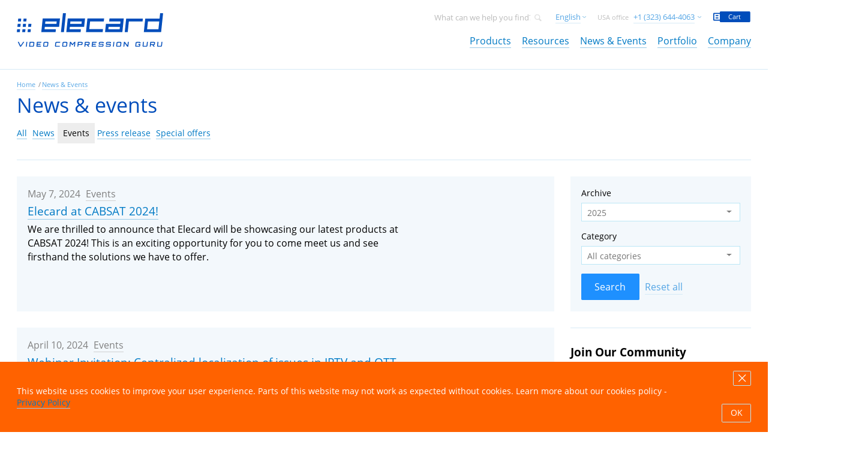

--- FILE ---
content_type: text/html; charset=UTF-8
request_url: https://www.elecard.com/news?type=2&page=4&per-page=7
body_size: 10281
content:
<!doctype html><!--[if lt IE 7]> <html class="no-js lt-ie9 lt-ie8 lt-ie7" lang="en"> <![endif]--><!--[if IE 7]> <html class="no-js lt-ie9 lt-ie8" lang="en"> <![endif]--><!--[if IE 8]> <html class="no-js lt-ie9" lang="en"> <![endif]--><!--[if gt IE 8]><!--> <html class="no-js" lang="en"> <!--<![endif]--><head><meta charset="UTF-8"/><meta http-equiv="X-UA-Compatible" content="IE=edge,chrome=1"><meta name="viewport" content="width=device-width, initial-scale=1"><meta name="format-detection" content="telephone=no"><meta name="csrf-param" content="_csrf"><meta name="csrf-token" content="mwpHM4QuKa8lojOxb4TfWy8jOklEELetV9K1xRluYgSljOp769xgFrEVCbhrDPG-BfN_VpE1xV_eRjByg7O4yg=="><title>
News & events
| Elecard: Video Compression Guru
</title><!-- <link rel="shortcut icon" href="/dist/assets/images/favicon.ico"> --><!--
<link rel="apple-touch-icon-precomposed" sizes="57x57" href="/dist/assets/images/favicon/apple-touch-icon-57x57.png" /><link rel="apple-touch-icon-precomposed" sizes="114x114" href="/dist/assets/images/favicon/apple-touch-icon-114x114.png" /><link rel="apple-touch-icon-precomposed" sizes="72x72" href="/dist/assets/images/favicon/apple-touch-icon-72x72.png" /><link rel="apple-touch-icon-precomposed" sizes="144x144" href="/dist/assets/images/favicon/apple-touch-icon-144x144.png" /><link rel="apple-touch-icon-precomposed" sizes="60x60" href="/dist/assets/images/favicon/apple-touch-icon-60x60.png" /><link rel="apple-touch-icon-precomposed" sizes="120x120" href="/dist/assets/images/favicon/apple-touch-icon-120x120.png" /><link rel="apple-touch-icon-precomposed" sizes="76x76" href="/dist/assets/images/favicon/apple-touch-icon-76x76.png" /><link rel="apple-touch-icon-precomposed" sizes="152x152" href="/dist/assets/images/favicon/apple-touch-icon-152x152.png" /><link rel="icon" type="image/png" href="/dist/assets/images/favicon/favicon-196x196.png" sizes="196x196" /><link rel="icon" type="image/png" href="/dist/assets/images/favicon/favicon-96x96.png" sizes="96x96" /><link rel="icon" type="image/png" href="/dist/assets/images/favicon/favicon-32x32.png" sizes="32x32" /><link rel="icon" type="image/png" href="/dist/assets/images/favicon/favicon-16x16.png" sizes="16x16" /><link rel="icon" type="image/png" href="/dist/assets/images/favicon/favicon-128.png" sizes="128x128" /><meta name="msapplication-TileColor" content="#FFFFFF" /><meta name="msapplication-TileImage" content="/dist/assets/images/favicon/mstile-144x144.png" /><meta name="msapplication-square70x70logo" content="/dist/assets/images/favicon/mstile-70x70.png" /><meta name="msapplication-square150x150logo" content="/dist/assets/images/favicon/mstile-150x150.png" /><meta name="msapplication-wide310x150logo" content="/dist/assets/images/favicon/mstile-310x150.png" /><meta name="msapplication-square310x310logo" content="/dist/assets/images/favicon/mstile-310x310.png" />
--><link rel="apple-touch-icon" sizes="180x180" href="/dist/assets/images/favicon/apple-touch-icon.png"><link rel="icon" type="image/png" sizes="32x32" href="/dist/assets/images/favicon/favicon-32x32.png"><link rel="icon" type="image/png" sizes="16x16" href="/dist/assets/images/favicon/favicon-16x16.png"><link rel="manifest" href="/dist/assets/images/favicon/site.webmanifest"><link rel="mask-icon" href="/dist/assets/images/favicon/safari-pinned-tab.svg" color="#004dbb"><link rel="shortcut icon" href="/dist/assets/images/favicon/favicon.ico"><link rel="canonical" href="https://www.elecard.com/en/news" /><meta name="msapplication-TileColor" content="#2d89ef"><meta name="msapplication-TileImage" content="/dist/assets/images/favicon/mstile-144x144.png"><meta name="msapplication-config" content="/dist/assets/images/favicon/browserconfig.xml"><meta name="theme-color" content="#ffffff"><meta name="title" content=""><meta name="description" content=""><meta name="cmsmagazine" content="abf9dce7884447819f7265981d1940f5"><link href="/dist/assets/common.css" rel="stylesheet"><link href="/dist/assets/extra.css" rel="stylesheet"><!--[if gte IE 9]> <style type="text/css">.gradient{filter: none;}</style><![endif]--><!-- Google Tag Manager --><script>(function(w,d,s,l,i){w[l]=w[l]||[];w[l].push({'gtm.start':
new Date().getTime(),event:'gtm.js'});var f=d.getElementsByTagName(s)[0],
j=d.createElement(s),dl=l!='dataLayer'?'&l='+l:'';j.async=true;j.src=
'https://www.googletagmanager.com/gtm.js?id='+i+dl;f.parentNode.insertBefore(j,f);
})(window,document,'script','dataLayer','GTM-TB55DMF');</script><!-- End Google Tag Manager --><!-- Global site tag (gtag.js) - Google Analytics --><script async src="https://www.googletagmanager.com/gtag/js?id=G-JVRSY3ELFD"></script><script>
window.dataLayer = window.dataLayer || [];
function gtag(){dataLayer.push(arguments);}
gtag('js', new Date());
gtag('config', 'G-JVRSY3ELFD');
</script><script><!-- Google Analytics -->
/* window.ga=window.ga||function(){(ga.q=ga.q||[]).push(arguments)};ga.l=+new Date;
ga('create', 'UA-223074017-1', 'auto', {'allowLinker': true});
ga('require', 'linker');
ga('linker:autoLink', ['www.elecard.com', 'boro.elecard.com', 'boro.elecard.ru', 'boro.elecard.eu']);
ga('send', 'pageview');
ga(function(tracker) {
// Gets the client ID of the default tracker.
var clientId = tracker.get('clientId');
// Gets a reference to the window object of the destionation iframe.
var frameWindow = document.getElementById('buy').children[0].contentWindow; // boro_buttons
// Sends the client ID to the window inside the destination frame.
frameWindow.postMessage(clientId, 'https://www.elecard.com');
});
*/
</script><script async src='https://www.google-analytics.com/analytics.js'></script><!-- Yandex.Metrika counter --><script type="text/javascript">
(function (d, w, c) {
(w[c] = w[c] || []).push(function() {
try {
w.yaCounter7759672 = new Ya.Metrika({
id:7759672,
clickmap:true,
trackLinks:true,
accurateTrackBounce:true,
webvisor:true
});
} catch(e) { }
});
var n = d.getElementsByTagName("script")[0],
s = d.createElement("script"),
f = function () { n.parentNode.insertBefore(s, n); };
s.type = "text/javascript";
s.async = true;
s.src = "https://mc.yandex.ru/metrika/watch.js";
if (w.opera == "[object Opera]") {
d.addEventListener("DOMContentLoaded", f, false);
} else { f(); }
})(document, window, "yandex_metrika_callbacks");
</script><noscript><div><img src="https://mc.yandex.ru/watch/7759672" style="position:absolute; left:-9999px;" alt="" /></div></noscript><!-- /Yandex.Metrika counter --><!-- Extreme tracker --><script src="//nht-2.extreme-dm.com/t.js" id="eX-elecard-3" async defer></script><!--[if lt IE 9]><script src="//html5shiv.googlecode.com/svn/trunk/html5.js"></script><![endif]--><script>
if (screen && screen.width && screen.width <= 767) {
var meta = document.createElement('meta');
meta.name = "viewport";
meta.content = "width=device-width, initial-scale=1.0";
document.getElementsByTagName('head')[0].appendChild(meta);
console.log('mobile');
}
document.addEventListener('DOMContentLoaded', function() {
var urlParams = new URLSearchParams(window.location.search);
var utm = {
source: urlParams.get('utm_source') || localStorage.getItem('utm_source') || '',
medium: urlParams.get('utm_medium') || localStorage.getItem('utm_medium') || '',
campaign: urlParams.get('utm_campaign') || localStorage.getItem('utm_campaign') || '',
content: urlParams.get('utm_content') || localStorage.getItem('utm_content') || '',
term: urlParams.get('utm_term') || localStorage.getItem('utm_term') || '',
};
if (urlParams.has('utm_source')) {
localStorage.setItem('utm_source', utm.source);
localStorage.setItem('utm_medium', utm.medium);
localStorage.setItem('utm_campaign', utm.campaign);
localStorage.setItem('utm_content', utm.content);
localStorage.setItem('utm_term', utm.term);
}
});
let isInternalNavigation = false;
document.addEventListener('click', function(e) {
var target = e.target.closest('a');
if (target) {
const href = target.getAttribute('href');
if (href && href.startsWith('/') || href.includes(window.location.host)) {
isInternalNavigation = true;
}
}
});
window.onbeforeunload = function (e) {
var isSameDomain = document.referrer.includes(window.location.host);
window.onunload = function () {
if (!isInternalNavigation && !isSameDomain){
localStorage.removeItem('utm_source');
localStorage.removeItem('utm_medium');
localStorage.removeItem('utm_campaign');
localStorage.removeItem('utm_term');
localStorage.removeItem('utm_content');
}
isInternalNavigation = false;
}
return undefined;
};
</script><script>
MathJax = {
tex: {inlineMath: [['$', '$'], ['\\(', '\\)']]}
};
</script><!-- <script id="MathJax-script" async src="https://cdn.jsdelivr.net/npm/mathjax@3/es5/tex-mml-chtml.js"></script> --><!--	<script id="MathJax-script" async src="/dist/assets/tex-mml-chtml.js"></script> --><meta name="google-site-verification" content="B3Cn3xpX6IZGnUbbMXdd11do5RTV7SSxBT6PpO-ms_s" /><meta name="yandex-verification" content="432111fbfe91e226" /><script src="https://www.google.com/recaptcha/api.js" async defer></script></head><body><!-- Google Tag Manager (noscript) --><noscript><iframe src="https://www.googletagmanager.com/ns.html?id=GTM-TB55DMF"
height="0" width="0" style="display:none;visibility:hidden"></iframe></noscript><!-- End Google Tag Manager (noscript) --><section class="page" role="document"><header class="header"><!-- header wrapper --><div class="page__wrapper clearfix"><span class="header__mobile-menu-button" data-action="mobile-menu-show"></span><!-- для главной страницы div будем заменять на h1 --><div class="header__logo" role="banner"><a href="/"><span class="header__logo-img" title="Elecard"></span></a></div><!-- header top panel --><div class="header__top"><form action="https://www.google.com/search" method="GET"
target="_blank" class="search-pane header__top-item" name="search-pane"><input type="hidden" name="as_sitesearch" value="https://www.elecard.com"><input type="hidden" name="hl" value="en"><input class="search-pane__input"
placeholder="What can we help you find?"
onfocus="this.placeholder = ''"
onblur="this.placeholder = 'What can we help you find?'"
type="text" name="q"><button type="submit" class="search-pane__icon"></button></form><div class="header__languages header__top-item ui-dropdown" data-close-outside-click="true"><button class="header__languages-btn ui-dropdown-btn" type="button"><span>English</span></button><div class="ui-dropdown__inner ui-dropdown__inner_absolute"><div class="ui-info-dropdown"><div class="ui-info-dropdown__link" style="border-bottom: 1px solid #d6eaf6;"><a href="/ru/news?type=2&amp;page=4&amp;per-page=7">Русский</a></div><div class="ui-info-dropdown__link" style="border-bottom: 1px solid #d6eaf6;"><a href="/it/news?type=2&amp;page=4&amp;per-page=7">Italiano</a></div><div class="ui-info-dropdown__link" style="border-bottom: 1px solid #d6eaf6;"><a href="/zh/news?type=2&amp;page=4&amp;per-page=7">中文</a></div><div class="ui-info-dropdown__link" style="border-bottom: 1px solid #d6eaf6;"><a href="/es/news?type=2&amp;page=4&amp;per-page=7">Español</a></div></div></div></div><script>
var g_language = "en";
</script><div class="header__phones header__top-item ui-dropdown" data-close-outside-click="true"><span class="header__phones-text">USA office</span> <button class="header__languages-btn ui-dropdown-btn" type="button"><span>+1 (323) 644-4063</span></button><div class="ui-dropdown__inner ui-dropdown__inner_absolute" style="left: 65%"><div class="ui-info-dropdown"><ul class="telephone-list"><li> <span class="telephone-list__title">USA office</span> <span class="telephone-list__phone">+1 (323) 644-4063</span> </li></ul><div class="ui-info-dropdown__link"><a href="/page/contact_us">Contacts</a></div></div></div></div><a href="/cart"
class="header__top-item cart-logo"><span class="cart-logo__icon">
Cart
</span></a></div><!-- header top panel --><!-- navigation --><div class="navigation" id="navigation"><!-- navigation list --><nav class="navigation__list" role="navigation"><div class="navigation__list-item"><a class="navigation__list-link" href="/products" role="link">Products</a><span class="mobile-expander">+</span><div class="navigation__dropdown navigation__dropdown_first"><div class="navigation__dropdown-point"></div><div class="navigation__dropdown-table"><div class="navigation__dropdown-row"><div class="navigation__dropdown-table"><div class="navigation__dropdown-row"><div class="navigation__dropdown-cell navigation__dropdown-single"><div class="navigation__dropdown-column"><div class="navigation__dropdown-group"><div class="navigation__dropdown-group-title" style="display:inline-block;"><a href="/products/encoding-platforms">Transcoding Platforms </a></div><div class="navigation__dropdown-group-item"><a href="/products/encoding-platforms/codecworks">CodecWorks</a></div><div class="navigation__dropdown-group-item"><a href="/products/encoding-platforms/codecworks-gateway">CodecWorks Gateway</a></div><div class="navigation__dropdown-group-title" style="display:inline-block;"><a href="/products/conversion">Conversion</a></div><div class="navigation__dropdown-group-item"><a href="/products/conversion/converter-studio-vod">Converter Studio VOD</a></div></div></div></div><div class="navigation__dropdown-cell navigation__dropdown-single"><div class="navigation__dropdown-column"><div class="navigation__dropdown-group"><div class="navigation__dropdown-group-title" style="display:inline-block;"><a href="/products/quality-control">Quality control</a><p style="margin-left: 30px; display:inline-block; border-color: green; border-width: 1px;border-style: solid; width: 42px;"><span style="margin-left: 4px;color: green; width: 50px;">LIVE</span></p></div><div class="navigation__dropdown-group-item"><a href="/products/monitoring/boro-service">Boro</a></div><div class="navigation__dropdown-group-title" style="display:inline-block;"><a href="/products/monitoring">Monitoring</a></div><div class="navigation__dropdown-group-item"><a href="/products/monitoring/multistream-player">Multistream Player </a></div><div class="navigation__dropdown-group-title" style="display:inline-block;"><a href="/products/digital-signage">Digital Signage </a></div><div class="navigation__dropdown-group-item"><a href="/products/digital-signage/vicont">ViCont</a></div></div></div></div><div class="navigation__dropdown-cell navigation__dropdown-single"><div class="navigation__dropdown-column"><div class="navigation__dropdown-group"><div class="navigation__dropdown-group-title" style="display:inline-block;"><a href="/products/video-analysis">Video analysis</a><p style="margin-left: 30px; display:inline-block; border-color: green; border-width: 1px;border-style: solid; width: 42px;"><span style="margin-left: 4px;color: green; width: 50px;">FILE</span></p></div><div class="navigation__dropdown-group-item"><a href="/products/video-analysis/streameye-studio">StreamEye Studio </a></div><div class="navigation__dropdown-group-item"><a href="/products/video-analysis/streameye">StreamEye </a></div><div class="navigation__dropdown-group-item"><a href="/products/video-analysis/streameye-basic">StreamEye Basic</a></div><div class="navigation__dropdown-group-item"><a href="/products/video-analysis/stream-analyzer">Stream Analyzer </a></div><div class="navigation__dropdown-group-item"><a href="/products/video-analysis/video-quality-estimator">Video Quality Estimator</a></div><div class="navigation__dropdown-group-item"><a href="/products/video-analysis/yuv-viewer">YUV Viewer </a></div><div class="navigation__dropdown-group-item"><a href="/products/video-analysis/quality-gates">Quality Gates</a></div><div class="navigation__dropdown-group-item"><a href="/products/video-analysis/misha-codec-benchmark">Misha Codec Benchmark</a></div></div></div></div></div></div><div class="navigation__dropdown-table"><div class="navigation__dropdown-row"><div class="navigation__dropdown-cell navigation__dropdown-single"><div class="navigation__dropdown-column"><div class="navigation__dropdown-group"><div class="navigation__dropdown-group-title" style="display:inline-block;"><a href="/products/playback">Playback</a></div><div class="navigation__dropdown-group-item"><a href="/products/playback/mpeg-player">MPEG Player</a></div><div class="navigation__dropdown-group-item"><a href="/products/playback/mpeg-2-plugin-wmp">MPEG-2 PlugIn</a></div><div class="navigation__dropdown-group-item"><a href="/products/playback/avc-plugin-for-wmp">AVC PlugIn</a></div><div class="navigation__dropdown-group-item"><a href="/products/playback/avc-plugin-for-progdvb">AVC PlugIn for ProgDVB</a></div></div></div></div><div class="navigation__dropdown-cell navigation__dropdown-single"><div class="navigation__dropdown-column"><div class="navigation__dropdown-group"><div class="navigation__dropdown-group-title" style="display:inline-block;"><a href="/page/custom_development">Custom Development </a></div><div class="navigation__dropdown-group-title" style="display:inline-block;"><a href="/products/archive">Product Portfolio</a></div></div></div></div><div class="navigation__dropdown-cell navigation__dropdown-single"><div class="navigation__dropdown-column"><div class="navigation__dropdown-group"></div></div></div></div></div></div></div></div></div> <div class="navigation__list-item"><a class="navigation__list-link" href="/software" role="link">Resources</a><span class="mobile-expander">+</span><div class="navigation__dropdown navigation__dropdown_second"><div class="navigation__dropdown-point"></div><div class="navigation__dropdown-table"><div class="navigation__dropdown-row"><div class="navigation__dropdown-cell navigation__dropdown-single"><div class="navigation__dropdown-column"><div class="navigation__dropdown-group"><div class="navigation__dropdown-group-title"><a href="/software"> Downloads </a></div><div class="navigation__dropdown-group-item"><a href="/software">Software</a></div><div class="navigation__dropdown-group-item"><a href="/videos">Video</a></div></div></div></div><div class="navigation__dropdown-cell navigation__dropdown-single"><div class="navigation__dropdown-column"><div class="navigation__dropdown-group"><div class="navigation__dropdown-group-title"><a href="/question">Knowledge base </a></div><div class="navigation__dropdown-group-item"><a href="/question">FAQ</a></div><div class="navigation__dropdown-group-item"><a href="/page/glossary">Glossary </a></div><div class="navigation__dropdown-group-item"><a href="/webinars">Elecard Webinars </a></div><div class="navigation__dropdown-group-item"><a href="/page/technology">Articles</a></div><div class="navigation__dropdown-group-item"><a href="/page/white_paper">White Papers</a></div><div class="navigation__dropdown-group-item"><a href="https://elecard-media-congress.ru">Elecard Media Congress</a></div></div></div></div><div class="navigation__dropdown-cell navigation__dropdown-single"><div class="navigation__dropdown-column"><div class="navigation__dropdown-group"><div class="navigation__dropdown-group-title"><a href="/page/support_program">Support</a></div><div class="navigation__dropdown-group-item"><a href="/page/support_program">Support Programs</a></div><div class="navigation__dropdown-group-item"><a href="/contact/support">Open support ticket </a></div></div></div></div></div></div></div></div> <div class="navigation__list-item"><a class="navigation__list-link" href="/news" role="link">News & Events</a><span class="mobile-expander">+</span><div class="navigation__dropdown navigation__dropdown_one-cell"><div class="navigation__dropdown-point"></div><div class="navigation__dropdown-table"><div class="navigation__dropdown-row"><div class="navigation__dropdown-cell navigation__dropdown-single"><div class="navigation__dropdown-column"><div class="navigation__dropdown-group"><div class="navigation__dropdown-group-item"><a href="/news?type=1">News</a></div><div class="navigation__dropdown-group-item"><a href="/news?type=2">Events</a></div><div class="navigation__dropdown-group-item"><a href="/news?type=4">Special Offers</a></div></div></div></div></div></div></div></div> <div class="navigation__list-item"><a class="navigation__list-link" href="/case" role="link">Portfolio</a><span class="mobile-expander">+</span><div class="navigation__dropdown navigation__dropdown_one-cell"><div class="navigation__dropdown-point"></div><div class="navigation__dropdown-table"><div class="navigation__dropdown-row"><div class="navigation__dropdown-cell navigation__dropdown-single"><div class="navigation__dropdown-column"><div class="navigation__dropdown-group"><div class="navigation__dropdown-group-item"><a href="/testimonials">Testimonials</a></div><div class="navigation__dropdown-group-item"><a href="/case">Success Stories</a></div><div class="navigation__dropdown-group-item"><a href="/customers">Customers </a></div></div></div></div></div></div></div></div> <div class="navigation__list-item"><a class="navigation__list-link" href="/page/about_elecard" role="link">Company</a><span class="mobile-expander">+</span><div class="navigation__dropdown navigation__dropdown_fifth"><div class="navigation__dropdown-point"></div><div class="navigation__dropdown-table"><div class="navigation__dropdown-row"><div class="navigation__dropdown-cell navigation__dropdown-single"><div class="navigation__dropdown-column"><div class="navigation__dropdown-group"><div class="navigation__dropdown-group-title"><a href="/page/about_elecard">About Elecard </a></div><div class="navigation__dropdown-group-title"><a href="/vacancy">Careers </a></div><div class="navigation__dropdown-group-title"><a href="/page/contact_us">Contact Us</a></div></div></div></div><div class="navigation__dropdown-cell navigation__dropdown-single"><div class="navigation__dropdown-column"><div class="navigation__dropdown-group"><div class="navigation__dropdown-group-title"><a href="/page/partners">Partners </a></div><div class="navigation__dropdown-group-item"><a href="/partners/resellers">Resellers</a></div><div class="navigation__dropdown-group-item"><a href="/partners/technology-partners">Technology partners </a></div><div class="navigation__dropdown-group-item"><a href="/page/partner_program">Partner Program</a></div></div></div></div></div></div></div></div><!--<div class="navigation__list-item navigation__list-item_mobile-only"><a class="navigation__list-link" href="https://members.elecard.ru/members_area/" role="link">Sign in </a></div><div class="navigation__list-item navigation__list-item_mobile-only"><a class="navigation__list-link" href="http://www.elecard.com/ru/index.html" role="link">Русский </a></div> --><div class="navigation__list-item navigation__list-item_mobile-only"><div class="header__languages header__top-item ui-dropdown" data-close-outside-click="true" style="display: block;"><button class="header__languages-btn ui-dropdown-btn navigation__list-link" type="button" style="color: #007ac5;margin-left:10px;">English</button><div class="ui-dropdown__inner"><div class="ui-info-dropdown"><div class="ui-info-dropdown__link"><a class="navigation__list-link" href="/ru/news?type=2&amp;page=4&amp;per-page=7" role="link">Русский</a> </div></div><div class="ui-info-dropdown"><div class="ui-info-dropdown__link"><a class="navigation__list-link" href="/it/news?type=2&amp;page=4&amp;per-page=7" role="link">Italiano</a> </div></div><div class="ui-info-dropdown"><div class="ui-info-dropdown__link"><a class="navigation__list-link" href="/zh/news?type=2&amp;page=4&amp;per-page=7" role="link">中文</a> </div></div><div class="ui-info-dropdown"><div class="ui-info-dropdown__link"><a class="navigation__list-link" href="/es/news?type=2&amp;page=4&amp;per-page=7" role="link">Español</a> </div></div></div></div></div><div class="navigation__list-item navigation__list-item_mobile-only navigation__list-item_search"><form action="https://www.google.com/search" method="GET"
target="_blank" class="search-pane" name="search-pane-mobile"><input type="hidden" name="as_sitesearch" value="https://www.elecard.com"><input type="hidden" name="hl" value="en"><input class="search-pane__input" placeholder="What can we help you find?"
onfocus="this.placeholder = ''"
onblur="this.placeholder = 'What can we help you find?'"
type="text" name="q"><button type="submit" class="search-pane__icon"></button></form></div></nav></div></div><!-- end header wrapper --></header><!-- end header --><main class="main" role="main"><div class="product-panel desktop-only"><button class="product-panel-up" type="button" title="Scroll to the top"><span>to the top</span></button><div class="page__wrapper"><div class="" style="display: table; height: 60px;"><p style="display:table-cell;vertical-align: middle; line-height: 20px;">Events</p></div></div></div><section class="content_page" role="article"><header class="content-page__header" role="heading"><div class="page__wrapper"><ul class="breadcrumbs"><li class="breadcrumbs__item"><a class="breadcrumbs__link" href="/" role="link">Home</a></li><li class="breadcrumbs__item"><a class="breadcrumbs__link" href="/news" role="link">News &amp; Events</a></li></ul><h1 class="content-page__header-title">News &amp; events</h1><button style="width: 100%" class="ui-button-bordered mobile-only js-popup"
data-popup-id="filters">Filters
</button><nav class="desktop-only tabs"><span class="tabs__item"><a href="news">All</a></span><span class="tabs__item"><a href="/news?type=1">News</a></span><span class="tabs__item tabs__item_active"><a href="/news?type=2">Events</a></span><span class="tabs__item"><a href="/news?type=3">Press release</a></span><span class="tabs__item"><a href="/news?type=4">Special offers</a></span></nav></div></header><div class="news__promo-event page__wrapper"><div class="divider desktop-only"></div></div></section><section class="news"><div class="page__wrapper"><div class="news__list"><article class="news-item news-item_event"><div class="news-item__event-photo"
style="background-image: url('https://www.elecard.com/storage/thumbs/1_500x500_FFFFFF/images/News/Cabsat 2024-06.jpg')"></div><div class="news-item__content"><div class="info"><span>May 7, 2024</span><a href="/news?type=2">Events</a></div><h3 class="news-item__title"><a href="/news/CABSAT_2024">
Elecard at CABSAT 2024!
</a></h3><p class="news-item__description">We are thrilled to announce that Elecard will be showcasing our latest products at CABSAT 2024! This is an exciting opportunity for you to come meet us and see firsthand the solutions we have to offer.</p></div></article><div class="divider divider_simple"></div><article class="news-item news-item_event"><div class="news-item__event-photo"
style="background-image: url('https://www.elecard.com/storage/thumbs/1_500x500_FFFFFF/images/News/web_apac_new.jpg')"></div><div class="news-item__content"><div class="info"><span>April 10, 2024</span><a href="/news?type=2">Events</a></div><h3 class="news-item__title"><a href="/news/webinar_centralized_localization_of_issues_in_IPTV_and_OTT_services_with_Elecard_Boro">
Webinar Invitation: Centralized localization of issues in IPTV and OTT services with Elecard Boro
</a></h3><p class="news-item__description">We invite Chinese-speaking colleagues to our webinar on April 18th, 2024, at 15:00 Beijing, where we&#039;ll explore how Elecard Boro ensures error-free video streams and satisfies clients.</p></div></article><div class="divider divider_simple"></div><article class="news-item news-item_event"><div class="news-item__event-photo"
style="background-image: url('https://www.elecard.com/storage/thumbs/1_500x500_FFFFFF/images/News/Las Vegas 2024-15.jpg')"></div><div class="news-item__content"><div class="info"><span>March 28, 2024</span><a href="/news?type=2">Events</a></div><h3 class="news-item__title"><a href="/news/nab_2024">
Elevate Your NAB Experience with Elecard&#039;s In-Booth Trainings and Video Happy Hour
</a></h3><p class="news-item__description">Positioned as a leading provider of content delivery quality analyzers, Elecard is set to dazzle attendees at NAB with its unified Boro &amp; StreamEye system.</p></div></article><div class="divider divider_simple"></div><article class="news-item news-item_event"><div class="news-item__event-photo"
style="background-image: url('https://www.elecard.com/storage/thumbs/1_500x500_FFFFFF/images/News/web03_10.jpg')"></div><div class="news-item__content"><div class="info"><span>March 14, 2024</span><a href="/news?type=2">Events</a></div><h3 class="news-item__title"><a href="/news/webinar_keep_your_video_stream_error-free_with_Elecard_Boro">
Webinar Invitation: Keep Your Video Stream Error-Free with Elecard Boro
</a></h3><p class="news-item__description">Discover how Elecard Boro, our state-of-the-art live stream monitoring service, can revolutionize the way you detect, prevent, and rectify errors in your video streams.</p></div></article><div class="divider divider_simple"></div><article class="news-item news-item_event"><div class="news-item__event-photo"
style="background-image: url('https://www.elecard.com/storage/thumbs/1_500x500_FFFFFF/images/News/web24_sq.jpg')"></div><div class="news-item__content"><div class="info"><span>February 28, 2024</span><a href="/news?type=2">Events</a></div><h3 class="news-item__title"><a href="/news/webinar-real-world-cases-latam">
Real cases monitoring Webinar - Register, participate, and win a free month license!
</a></h3><p class="news-item__description">We Invite you to join our webinar &quot;Real world cases: best practices to monitor quality ofIP streaming&quot; on 7th of March 2024, at 11am (local time in Mexico City).</p></div></article><div class="divider divider_simple"></div><article class="news-item news-item_event"><div class="news-item__event-photo"
style="background-image: url('https://www.elecard.com/storage/thumbs/1_500x500_FFFFFF/images/News/denver-04.jpg')"></div><div class="news-item__content"><div class="info"><span>January 30, 2024</span><a href="/news?type=2">Events</a></div><h3 class="news-item__title"><a href="/news/mhv_2024">
Join us at MHV Conference in Denver
</a></h3><p class="news-item__description">We&#039;re thrilled to announce our participation in the upcoming Mile High Video Conference 2024, taking place from February 11th to 14th at the Marriott Hotel in Denver, Colorado!</p></div></article><div class="divider divider_simple"></div><article class="news-item news-item_event"><div class="news-item__event-photo"
style="background-image: url('https://www.elecard.com/storage/thumbs/1_500x500_FFFFFF/images/News/webinar.jpg')"></div><div class="news-item__content"><div class="info"><span>December 1, 2023</span><a href="/news?type=2">Events</a></div><h3 class="news-item__title"><a href="/news/webinar-real-usecases-latam">
Join Elecard and Avicom webinar
</a></h3><p class="news-item__description">Elecard and Avicom are happy to invite you to join our collaborative webinar devoted to real success stories in the field of broadcasting, wich is going to be held on Dec 14th 2023</p></div></article><div class="divider divider_simple"></div><ul class="pagination"><li class="prev"><a href="/news?type=2&amp;page=3&amp;per-page=7" data-page="2">&laquo;</a></li><li><a href="/news?type=2&amp;page=1&amp;per-page=7" data-page="0">1</a></li><li><a href="/news?type=2&amp;page=2&amp;per-page=7" data-page="1">2</a></li><li><a href="/news?type=2&amp;page=3&amp;per-page=7" data-page="2">3</a></li><li class="active"><a href="/news?type=2&amp;page=4&amp;per-page=7" data-page="3">4</a></li><li><a href="/news?type=2&amp;page=5&amp;per-page=7" data-page="4">5</a></li><li><a href="/news?type=2&amp;page=6&amp;per-page=7" data-page="5">6</a></li><li><a href="/news?type=2&amp;page=7&amp;per-page=7" data-page="6">7</a></li><li><a href="/news?type=2&amp;page=8&amp;per-page=7" data-page="7">8</a></li><li><a href="/news?type=2&amp;page=9&amp;per-page=7" data-page="8">9</a></li><li><a href="/news?type=2&amp;page=10&amp;per-page=7" data-page="9">10</a></li><li class="next"><a href="/news?type=2&amp;page=5&amp;per-page=7" data-page="4">&raquo;</a></li></ul></div><div class="news__aside"><form id="w0" class="news-filter" action="/news" method="get"><input type="hidden" id="newssearch-type" class="form-control" name="type" value="2"><div class="help-block"></div><div class="ui-form__line"><label class="control-label" for="news-date">Archive</label><select id="news-date" class="ui-form__select js-select-single" name="yearMonth"><option value="">2025</option><option value="2025">2025</option><option value="2024">2024</option><option value="2023">2023</option><option value="2022">2022</option><option value="2021">2021</option><option value="2020">2020</option><option value="2019">2019</option><option value="2018">2018</option><option value="2017">2017</option><option value="2016">2016</option></select><div class="help-block"></div></div><div class="ui-form__line"><label class="control-label" for="news-category">Category</label><select id="news-category" class="ui-form__select js-select-single" name="categoryId"><option value="">All categories</option><option value="2">Exhibitions and events</option><option value="4">Product release</option><option value="5">Success stories</option><option value="6">Technologies</option></select><div class="help-block"></div></div><button type="submit" class="ui-button ui-form__button">Search</button><a class="ui-form__button ui-button-text" href="/news?type=2"><span>Reset all</span></a></form><div class="divider"></div><div class="social-links"><h4 class="social-links__title">
Join Our Community
</h4><ul class="social-links__list"><li><span class="ui-social-fb"></span><a target="_blank" rel="nofollow"
href="http://www.facebook.com/Elecard">
Like us on Facebook
</a></li><li><span class="ui-social-tw"></span><a target="_blank" rel="nofollow"
href="http://www.x.com/Elecard_Company">
Follow us on X
</a></li><li><span class="ui-social-in"></span><a target="_blank" rel="nofollow"
href="https://www.linkedin.com/company/elecard-devices-ltd-?trk">
Follow us on LinkedIn
</a></li><li><span class="ui-social-youtube"></span><a target="_blank" rel="nofollow"
href="https://www.youtube.com/channel/UCteYgIMLQ3c-4maM4IQGOwg">
See us on Youtube
</a></li></ul></div><div class="divider"></div><div class="desktop-only"><h4 class="social-links__title">Stay connected</h4><form action="/subscription?c=1"
class="ui-form"
data-js="ui-form-sender"
data-modal-message-id="subscribe-message"
data-analytics-target="submit_subscribe"
id='form_subscribe'><label for="email" class="ui-form__label">Email</label><table style="width: 100%; margin-bottom: 15px"><tr><td style="vertical-align: top"><input type="email" name="email"
class="ui-form__input"
placeholder="Enter your email address"></td><td style="/*width: 95px; */vertical-align: top"><button type="submit"
style="font-size: 14px; margin-right: 0;/* width: 95px;*/"
class="ui-button-medium">
Sign up
</button></td></tr></table><p class="terms">By entering your e-mail address and submitting this form, you agree to receive information, special offers and promotions regarding Elecard products and services. You can withdraw consent at any time.</p></form></div></div></div></section></main><div id="popup-filters"
class="ui-popup ui-popup__small mfp-hide"><button class="ui-popup__close"
data-action="magnific-close"
type="button"
title="close"></button><div class="ui-popup__header">
Filters
</div><div class="ui-popup__body"><p class="ui-form__line">
Type
</p><nav class="mobile-only tabs"><span class="tabs__item"><a href="news">All</a></span><span class="tabs__item"><a href="/news?type=1">News</a></span><span class="tabs__item tabs__item_active"><a href="/news?type=2">Events</a></span><span class="tabs__item"><a href="/news?type=3">Press release</a></span><span class="tabs__item"><a href="/news?type=4">Special offers</a></span></nav><div class="divider"></div><form id="w1" class="news-filter news-filter_flat" action="/news" method="get"><input type="hidden" id="newssearch-type" class="form-control" name="type" value="2"><div class="help-block"></div><div class="ui-form__line"><label class="control-label" for="news-date">Archive</label><select id="news-date" class="ui-form__select js-select-single" name="yearMonth"><option value="">2025</option><option value="2025">2025</option><option value="2024">2024</option><option value="2023">2023</option><option value="2022">2022</option><option value="2021">2021</option><option value="2020">2020</option><option value="2019">2019</option><option value="2018">2018</option><option value="2017">2017</option><option value="2016">2016</option></select><div class="help-block"></div></div><div class="ui-form__line"><label class="control-label" for="news-category">Category</label><select id="news-category" class="ui-form__select js-select-single" name="categoryId"><option value="">All categories</option><option value="2">Exhibitions and events</option><option value="4">Product release</option><option value="5">Success stories</option><option value="6">Technologies</option></select><div class="help-block"></div></div><button type="submit" class="ui-button">Search</button><a class="ui-button" href="/news"><span>Reset all</span></a></form></div></div><aside class="about" role="complementary"><div class="page__wrapper clearfix"><div class="about__desc"><h2 class="about__desc-title">Video compression guru</h2><div><p>Elecard develops and provides video compression solutions, analyzers of media streams and compressed video bitstreams, and QoS &amp; QoE probes for real-time video monitoring. Elecard MPEG-2, H.264/AVC, HEVC live encoders and MPEG-DASH/HLS packagers are in production with Tier 1/2/3 broadcasters, IPTV and OTT operators. VVC, HEVC, AV1, VP9, MPEG-2 and H.264/AVC video analyzers, monitoring probes, encoders and playback software enable system architects, SoC designers and QA to shorten development cycles and improve time to market. Elecard also creates bespoke software and hardware solutions to help your business thrive.</p></div></div><div class="about__contacts"><div class="about__contacts-logo"></div><div class="about__contacts-item"><div class="about__contacts-title">
Sales Department
</div>
t. +1 (323) 644-4063
<br><a class="" href="#contact-product" data-js="popup-contact" data-url="/contact/product?c=1">Contact Sales team</a></div><div class="about__contacts-item"><div class="about__contacts-title">
Technical Support Department
</div>
available via the form
<br><a class="" href="#contact-support" data-js="popup-contact" data-url="/contact/support-modal?c=1">Contact Technical Support team</a></div></div></div></aside><div class="follow"><div class="page__wrapper clearfix"><!--noindex--><div class="follow__title">Follow Elecard</div><ul class="follow__list"><li class="follow__list-item"><a class="follow__list-link ui-social-fb" target="_blank" rel="nofollow"
href="http://www.facebook.com/Elecard"></a></li><li class="follow__list-item"><a class="follow__list-link ui-social-tw" target="_blank" rel="nofollow"
href="http://www.x.com/Elecard_Company"></a></li><li class="follow__list-item"><a class="follow__list-link ui-social-in" target="_blank" rel="nofollow"
href="https://www.linkedin.com/company/elecard-devices-ltd-?trk"></a></li><li class="follow__list-item"><a class="follow__list-link ui-social-youtube" target="_blank" rel="nofollow"
href="https://www.youtube.com/channel/UCteYgIMLQ3c-4maM4IQGOwg"></a></li><li class="follow__list-item"><a class="follow__list-link ui-social-wechat" href="#contact-support" data-js="popup-contact" data-url="/contact/wechat?c=1"></a></li></ul><!--/noindex--></div></div><footer class="footer" role="contentinfo"><div class="page__wrapper"><!-- footer cols --><div class="footer__cols clearfix"><div class="footer__cols-item"><div class="footer__cols-title">News Center</div><a class="footer__cols-mobile-link" href="/news">News Center</a><span class="footer__cols-mobile-expander">+</span><ul class="footer__cols-list"><li class="footer__cols-elem"><a href="/news?type=1" role="link">News</a></li><li class="footer__cols-elem"><a href="/news?type=2" role="link">Events</a></li></ul></div><div class="footer__cols-item"><div class="footer__cols-title">Products</div><a class="footer__cols-mobile-link" href="/products">Products</a><span class="footer__cols-mobile-expander">+</span><ul class="footer__cols-list"><li class="footer__cols-elem"><a href="/products/video-analysis/streameye-studio" role="link">StreamEye Studio</a></li><li class="footer__cols-elem"><a href="/products/monitoring/boro-service" role="link">Boro</a></li><li class="footer__cols-elem"><a href="/products/encoding-platforms/codecworks" role="link">CodecWorks </a></li></ul></div><div class="footer__cols-item"><div class="footer__cols-title">About Us</div><a class="footer__cols-mobile-link" href="/page/about_elecard">About Us</a><span class="footer__cols-mobile-expander">+</span><ul class="footer__cols-list"><li class="footer__cols-elem"><a href="/page/about_elecard" role="link">About Elecard </a></li><li class="footer__cols-elem"><a href="/customers" role="link">Customers </a></li><li class="footer__cols-elem"><a href="/page/contact_us" role="link">Contact Us </a></li></ul></div><div class="footer__cols-item"><div class="footer__cols-title">Partners</div><a class="footer__cols-mobile-link" href="/page/partners">Partners</a><span class="footer__cols-mobile-expander">+</span><ul class="footer__cols-list"><li class="footer__cols-elem"><a href="/partners/resellers" role="link">Resellers</a></li></ul></div></div><!-- end footer cols --><div class="footer__info clearfix"><div class="footer__info-copyright">
Copyright &copy; 2000-2026
Elecard: Video Compression Guru
</div><ul class="footer__info-list"><li class="footer__info-list-item"><a href="/page/terms_of_use">
Term of Use
</a></li><li class="footer__info-list-item"><a href="/page/privacy_policy">
Privacy Policy
</a></li><!-- li class="footer__info-list-item"><a href="#">Trial Versions</a></li --></ul></div></div></footer></section><a id="cart-add-message" href="/cart" class="cart-add-message">
Item added to the cart
</a> <div id="modal-send-message" class="alert-message-success"><div class="page__wrapper"><table><tr><td><div class="alert-message-success__icon"></div></td><td><div class="alert-message-success__text" data-type="text">Thank you for your request. Our manager will contact you shortly!
</div></td><td><button class="alert-message-success__close">Close</button></td></tr></table></div></div><div id="modal-send-download" class="alert-message-success"><div class="page__wrapper"><table><tr><td><div class="alert-message-success__icon"></div></td><td><div class="alert-message-success__text" data-type="text">
Thank you for the enquiry. We will send you an email with the downloadable link within 5 minutes. Please check your spam folder if you don&#039;t receive our message.
</div></td><td><button class="alert-message-success__close">Close</button></td></tr></table></div></div><div id="modal-send-download-cw" class="alert-message-success"><div class="page__wrapper"><table><tr><td><div class="alert-message-success__icon"></div></td><td><div class="alert-message-success__text" data-type="text">
Thank you for the enquiry. We will send you an email within 5 minutes. Please check your spam folder if you don&#039;t receive our message.
</div></td><td><button class="alert-message-success__close">Close</button></td></tr></table></div></div><div id="subscribe-message" class="alert-message alert-message_check"><div data-type="text">
Thanks for subscribe. Please check your email to confirm.
</div></div><div id="modal-cookies" class="cookie-message" ><div class="page__wrapper"><form id="form1" action="/site/set-cookie-agree?c=1" method="post" class="feedback"><table><tr><td rowspan="2"><div class="cookie-messages__text" data-type="text">
This website uses cookies to improve your user experience. Parts of this website may not work as expected without cookies. Learn more about our cookies policy -
<a href="/page/privacy_policy" style="font-size: 16px;">Privacy Policy</a></div></td><td><button type="button" class="cookie-message__close" onclick="$('#modal-cookies').hide();"></button></td></tr><tr><td><button class="cookie-message__agree" data-action="submit-cookie-agree" onclick="$('#modal-cookies').hide();">
OK
</button></td></tr></table></form></div></div><script src="/dist/assets/jquery-2.2.4.min.js"></script><script src="/minify/469e6a949b6def4e31623265e5b063b883d75089.js"></script><script src="/dist/assets/vendor/jquery.magnific-popup.min.js"></script><script src="/dist/assets/vendor/masonry.min.js"></script><script src="/dist/assets/vendor/selectize.min.js"></script><script src="/dist/assets/vendor/sourcebuster.min.js"></script><script src="/dist/assets/common.js"></script><script src="/dist/assets/seo.js"></script><script type="text/javascript">jQuery(document).ready(function () {
jQuery('#w0').yiiActiveForm([{"id":"newssearch-type","name":"type","container":".field-newssearch-type","input":"#newssearch-type","validate":function (attribute, value, messages, deferred, $form) {yii.validation.range(value, messages, {"range":["1","2","3","4"],"not":false,"message":"Type is invalid.","skipOnEmpty":1});}},{"id":"newssearch-yearmonth","name":"yearMonth","container":".field-news-date","input":"#news-date","validate":function (attribute, value, messages, deferred, $form) {yii.validation.string(value, messages, {"message":"Archive must be a string.","skipOnEmpty":1});}},{"id":"newssearch-categoryid","name":"categoryId","container":".field-news-category","input":"#news-category","validate":function (attribute, value, messages, deferred, $form) {yii.validation.number(value, messages, {"pattern":/^\s*[+-]?\d+\s*$/,"message":"Category must be an integer.","skipOnEmpty":1});}}], []);
jQuery('#w1').yiiActiveForm([{"id":"newssearch-type","name":"type","container":".field-newssearch-type","input":"#newssearch-type","validate":function (attribute, value, messages, deferred, $form) {yii.validation.range(value, messages, {"range":["1","2","3","4"],"not":false,"message":"Type is invalid.","skipOnEmpty":1});}},{"id":"newssearch-yearmonth","name":"yearMonth","container":".field-news-date","input":"#news-date","validate":function (attribute, value, messages, deferred, $form) {yii.validation.string(value, messages, {"message":"Archive must be a string.","skipOnEmpty":1});}},{"id":"newssearch-categoryid","name":"categoryId","container":".field-news-category","input":"#news-category","validate":function (attribute, value, messages, deferred, $form) {yii.validation.number(value, messages, {"pattern":/^\s*[+-]?\d+\s*$/,"message":"Category must be an integer.","skipOnEmpty":1});}}], []);
});</script><!-- BEGIN JIVOSITE CODE {literal} --><script type='text/javascript'>
(function () {
var widget_id = 'i6QTk7ENhz';
var d = document;
var w = window;
function l() {
var s = document.createElement('script');
s.type = 'text/javascript';
s.async = true;
s.src = '//code.jivosite.com/script/geo-widget/' + widget_id;
var ss = document.getElementsByTagName('script')[0];
ss.parentNode.insertBefore(s, ss);
}
if (d.readyState == 'complete') {
l();
} else {
if (w.attachEvent) {
w.attachEvent('onload', l);
} else {
w.addEventListener('load', l, false);
}
}
})();</script><!-- {/literal} END JIVOSITE CODE --> </body></html>